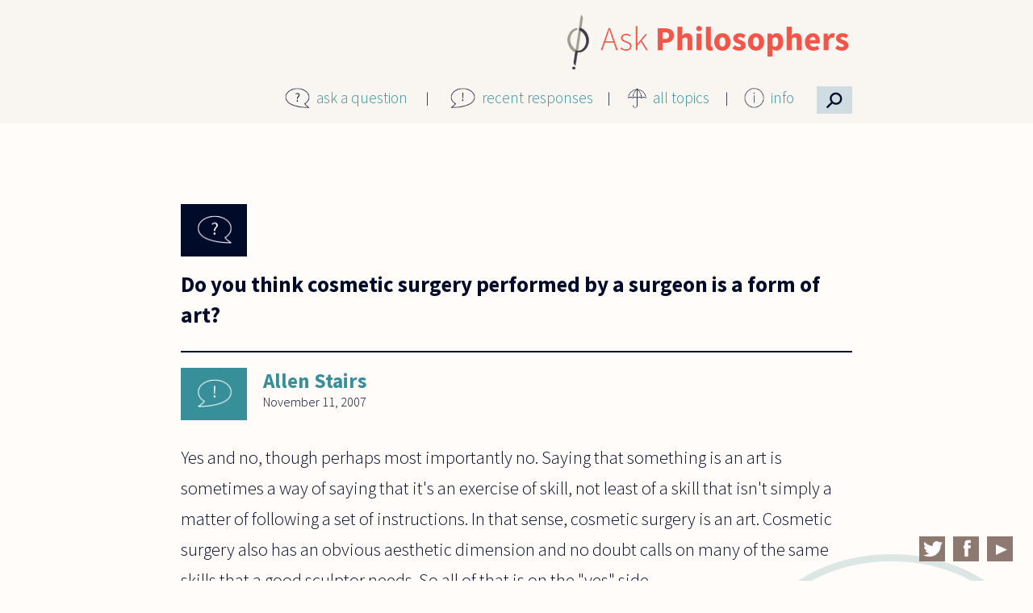

--- FILE ---
content_type: text/html; charset=utf-8
request_url: https://askphilosophers.org/question/1868
body_size: 24562
content:
<!doctype html>

<!--[if IE 7]>    <html class="no-js ie7 oldie" lang="en" 
  xmlns:content="http://purl.org/rss/1.0/modules/content/"
  xmlns:dc="http://purl.org/dc/terms/"
  xmlns:foaf="http://xmlns.com/foaf/0.1/"
  xmlns:og="http://ogp.me/ns#"
  xmlns:rdfs="http://www.w3.org/2000/01/rdf-schema#"
  xmlns:sioc="http://rdfs.org/sioc/ns#"
  xmlns:sioct="http://rdfs.org/sioc/types#"
  xmlns:skos="http://www.w3.org/2004/02/skos/core#"
  xmlns:xsd="http://www.w3.org/2001/XMLSchema#"  lang="en" dir="ltr"> <![endif]-->
<!--[if IE 8]>    <html class="no-js ie8 oldie" lang="en" 
  xmlns:content="http://purl.org/rss/1.0/modules/content/"
  xmlns:dc="http://purl.org/dc/terms/"
  xmlns:foaf="http://xmlns.com/foaf/0.1/"
  xmlns:og="http://ogp.me/ns#"
  xmlns:rdfs="http://www.w3.org/2000/01/rdf-schema#"
  xmlns:sioc="http://rdfs.org/sioc/ns#"
  xmlns:sioct="http://rdfs.org/sioc/types#"
  xmlns:skos="http://www.w3.org/2004/02/skos/core#"
  xmlns:xsd="http://www.w3.org/2001/XMLSchema#"  lang="en" dir="ltr"> <![endif]-->
<!--[if gt IE 8]><!--> <html class="no-js" lang="en" 
  xmlns:content="http://purl.org/rss/1.0/modules/content/"
  xmlns:dc="http://purl.org/dc/terms/"
  xmlns:foaf="http://xmlns.com/foaf/0.1/"
  xmlns:og="http://ogp.me/ns#"
  xmlns:rdfs="http://www.w3.org/2000/01/rdf-schema#"
  xmlns:sioc="http://rdfs.org/sioc/ns#"
  xmlns:sioct="http://rdfs.org/sioc/types#"
  xmlns:skos="http://www.w3.org/2004/02/skos/core#"
  xmlns:xsd="http://www.w3.org/2001/XMLSchema#"  lang="en" dir="ltr"> <!--<![endif]-->
<head>
<title>Questions | AskPhilosophers.org</title>
<meta http-equiv="Content-Type" content="text/html; charset=utf-8" />
<meta name="Generator" content="Drupal 7 (http://drupal.org)" />
<link rel="canonical" href="/question/1868" />
<link rel="shortlink" href="/node/20880" />
<meta name="Generator" content="Drupal Mothership" />
<link rel="apple-touch-icon" sizes="144x144" href="https://askphilosophers.org/sites/all/themes/mothership_philosophers/apple-touch-icon-144x144.png"><link rel="apple-touch-icon" sizes="114x114" href="https://askphilosophers.org/sites/all/themes/mothership_philosophers/apple-touch-icon-114x114.png">
<link rel="apple-touch-icon" sizes="72x72" href="https://askphilosophers.org/sites/all/themes/mothership_philosophers/apple-touch-icon-72x72.png">
<link rel="apple-touch-icon" href="https://askphilosophers.org/sites/all/themes/mothership_philosophers/apple-touch-icon.png">
<link rel="apple-touch-startup-image" href="https://askphilosophers.org/sites/all/themes/mothership_philosophers/apple-startup.png">
<meta name="MobileOptimized" content="width">
<meta name="HandheldFriendly" content="true"><meta name="viewport" content="width=device-width, initial-scale=1"><meta http-equiv="cleartype" content="on">
<meta http-equiv="X-UA-Compatible" content="IE=edge,chrome=1">
<link rel="stylesheet" href="https://askphilosophers.org/sites/default/files/css/css_xE-rWrJf-fncB6ztZfd2huxqgxu4WO-qwma6Xer30m4.css" />
<link rel="stylesheet" href="https://askphilosophers.org/sites/default/files/css/css_ffjGf0FRE5O2SN7xWfnFdnoCNVLZdko7oQJWRdt6Z3Q.css" />
<link rel="stylesheet" href="https://askphilosophers.org/sites/default/files/css/css_mZLV48Ba2wH2vtMg-eOyySuMTJira7weWPY77V8r6BQ.css" />
<link rel="stylesheet" href="https://askphilosophers.org/sites/default/files/css/css_gB0ScDeV76jtjpwv7LXpQi46I4huEG3d52h_FeqwjhI.css" />
<!--[if lt IE 9]>
  <script src="https://askphilosophers.org/sites/all/themes/mothership/mothership/js/respond.min.js"></script>
<![endif]-->
<!--[if lt IE 9]>
  <script src="https://askphilosophers.org/sites/all/themes/mothership/mothership/js/html5.js"></script>
<![endif]-->
</head>
<body class="not-front no-sidebars node-type-question path-question-1868" >
<a href="#main-content" class="element-invisible element-focusable">Skip to main content</a>


<header role="banner">
  <div class="siteinfo">
    
      </div>

  
</header>

<div class="page">

  <div role="main" id="main-content">
              <h1>Do you think cosmetic surgery performed by a surgeon is a form of art?</h1>
        
    
    
    
    

    
    
    <div class="panel-flexible philosophers-canvas clearfix" >
<div class="panel-flexible-inside philosophers-canvas-inside">
<div class="philosophers-row philosophers-row-philosophers-canvas-main-row philosophers-row-first clearfix top-row">
  <div class="inside philosophers-row-inside philosophers-row-philosophers-canvas-main-row-inside philosophers-row-inside-first clearfix">
<div class="philosophers-region philosophers-region-philosophers-canvas-center philosophers-region-first philosophers-region-last top-region">
  <div class="inside philosophers-region-inside philosophers-region-philosophers-canvas-center-inside philosophers-region-inside-first philosophers-region-inside-last">



<div class="ap-logo">


  
      
  
  <p><a href="http://www.askphilosophers.org"><img src="/sites/all/themes/mothership_philosophers/images/AP-logo-2x-2.png" /></a></p>

  
  
</div>






  
      
  
  <div class="ap-main-menu">
<div class="menu-item menu-item-1">
<div class="menu-icon"><img src="/sites/all/themes/mothership_philosophers/images/icon-question.png" /></div>
<p><a href="/ask">ask a question</a>
</p></div>
<div class="menu-item menu-item-2">
<div class="menu-icon"><img src="/sites/all/themes/mothership_philosophers/images/icon-exclamation.png" /></div>
<p><a href="/recent-responses">recent responses</a>
</p></div>
<div class="menu-item menu-item-3">
<div class="menu-icon"><img src="/sites/all/themes/mothership_philosophers/images/icon-umbrella.png" /></div>
<p><a href="/topics">all topics</a>
</p></div>
<div class="menu-item menu-item-4">
<div class="menu-icon"><img src="/sites/all/themes/mothership_philosophers/images/icon-info.png" /></div>
<p><a href="/content/about-site">info</a></p>
<div class="info-menu">
<ul><li><a href="/content/about-site">About this Site</a></li>
<li><a href="/category-feeds">Feeds</a></li>
<li><a href="/content/publications">Publications</a></li>
<li><a href="/panelists">Panelists</a></li>
<li><a href="/user">Panelist Login</a></li>
</ul></div>
</div>
<div class="menu-item menu-item-5">
<div class="menu-icon">
<!--<img src='/sites/all/themes/mothership_philosophers/images/search-icon.png' />--><p>⚲</p></div>
</div>
</div>

  
  


<div class="panel-pane pane-block pane-menu-menu-site-menu" >
  
  
  <nav>
  <ul><li><a href="/ask" title="">ask a question</a></li>
<li><a href="/recent-responses" title="">recent responses</a></li>
<li><a href="/topics" title="">all topics</a></li>
<li class="collapsed"><a href="/content/about-site" title="">info</a></li>
</ul>  </nav>
</div>



<div class="ap-custom-search-block">


  
      
  
  <form class="container-inline ctools-auto-submit-full-form" action="/question/1868" method="post" id="ap-custom-search-filter-form" accept-charset="UTF-8">
<div>
  <label for="edit-content">Content</label>
 <select id="edit-content" name="content"><option value="quest_resp" selected="selected">Questions &amp; Responses</option><option value="quest">Questions</option><option value="resp">Responses</option><option value="269">  Ernie Alleva</option><option value="276">  Noga Arikha</option><option value="329">  Yuval Avnur</option><option value="239">  Lynne Rudder Baker</option><option value="291">  Stanley Bates</option><option value="312">  Nancy Bauer</option><option value="308">  Donald Baxter</option><option value="247">  Lorraine Besser-Jones</option><option value="240">  Nalini Bhushan</option><option value="293">  Emma Borg</option><option value="295">  Giovanna Borradori</option><option value="241">  David Brink</option><option value="252">  Douglas Burnham</option><option value="279">  Elisabeth Camp</option><option value="266">  Andrew N. Carpenter</option><option value="324">  André Carus</option><option value="299">  Lisa Cassidy</option><option value="288">  Cheryl Chen</option><option value="331">  Michael Cholbi</option><option value="302">  Jennifer Church</option><option value="343">  Sam Coleman</option><option value="305">  Mark Collier</option><option value="275">  Mark Crimmins</option><option value="243">  Roger Crisp</option><option value="284">  Joe Cruz</option><option value="256">  Pascal Engel</option><option value="283">  Luciano Floridi</option><option value="274">  Peter S. Fosl</option><option value="278">  Miranda Fricker</option><option value="245">  Jay L. Garfield</option><option value="270">  Tamar Szabo Gendler</option><option value="246">  Jyl Gentzler</option><option value="244">  Alexander George</option><option value="248">  Steven Gerrard</option><option value="249">  Bernard Gert</option><option value="267">  Mitch Green</option><option value="250">  Sean Greenberg</option><option value="287">  Sally Haslanger</option><option value="251">  Richard Heck</option><option value="277">  Karen Jones</option><option value="242">  Rachana Kamtekar</option><option value="304">  Jean Kazez</option><option value="319">  Ian Kidd</option><option value="265">  Amy Kind</option><option value="268">  Daniel Koltonski</option><option value="280">  Marc Lange</option><option value="294">  Joseph Levine</option><option value="292">  Jerrold Levinson</option><option value="254">  Peter Lipton</option><option value="315">  Stephen Maitzen</option><option value="314">  Bette Manter</option><option value="310">  Gordon Marino</option><option value="300">  Peter Markie</option><option value="328">  Eugene Marshall</option><option value="316">  Lee McBride</option><option value="272">  Aaron Meskin</option><option value="257">  Joseph G. Moore</option><option value="298">  Eddy Nahmias</option><option value="282">  Alastair Norcross</option><option value="311">  Max Oelschlaeger</option><option value="255">  Gloria Origgi</option><option value="281">  David Papineau</option><option value="318">  Nickolas Pappas</option><option value="258">  Thomas Pogge</option><option value="296">  Kalynne Pudner</option><option value="353">  Joe Rachiele</option><option value="303">  William Rapaport</option><option value="285">  Jasper Reid</option><option value="341">  John Sanbonmatsu</option><option value="260">  Gabriel Segal</option><option value="327">  Michael Shenefelt</option><option value="306">  Eric Silverman</option><option value="261">  Matthew Silverstein</option><option value="262">  Nicholas D. Smith</option><option value="297">  Peter Smith</option><option value="263">  Alan Soble</option><option value="286">  Mark Sprevak</option><option value="290">  Allen Stairs</option><option value="264">  Sharon Street</option><option value="309">  Charles Taliaferro</option><option value="289">  Saul Traiger</option><option value="271">  Daniel J. Velleman</option><option value="313">  Thomas  Wartenberg</option><option value="273">  Catherine Wearing</option><option value="259">  Jonathan Westphal</option><option value="317">  Edward Witherspoon</option></select>
</div>

<div>
  <label for="edit-search">Keywords</label>
 <input class="ctools-auto-submit-exclude" type="text" id="edit-search" name="search" value="" size="30" maxlength="128" />
</div>

<div>
  <label for="edit-topic">Topic</label>
 <select id="edit-topic" name="topic"><option value="" selected="selected">All Topics</option><option value="260">Abortion (58) </option><option value="268">Action (2) </option><option value="253">Animals (110) </option><option value="247">Art (105) </option><option value="228">Beauty (75) </option><option value="255">Biology (110) </option><option value="265">Business (69) </option><option value="251">Children (117) </option><option value="237">Color (43) </option><option value="258">Consciousness (60) </option><option value="269">Culture (2) </option><option value="239">Death (80) </option><option value="270">Economics (4) </option><option value="215">Education (218) </option><option value="231">Emotion (77) </option><option value="248">Environment (33) </option><option value="232">Ethics (1280) </option><option value="263">Euthanasia (5) </option><option value="235">Existence (151) </option><option value="249">Feminism (67) </option><option value="217">Freedom (170) </option><option value="266">Gender (27) </option><option value="250">Happiness (68) </option><option value="218">History (23) </option><option value="241">Identity (81) </option><option value="223">Justice (244) </option><option value="219">Knowledge (282) </option><option value="220">Language (287) </option><option value="242">Law (89) </option><option value="256">Literature (36) </option><option value="227">Logic (374) </option><option value="243">Love (134) </option><option value="216">Mathematics (197) </option><option value="264">Medicine (54) </option><option value="221">Mind (284) </option><option value="261">Music (34) </option><option value="240">Perception (75) </option><option value="222">Philosophers (375) </option><option value="233">Philosophy (574) </option><option value="254">Physics (88) </option><option value="257">Probability (46) </option><option value="224">Profession (124) </option><option value="259">Punishment (58) </option><option value="244">Race (39) </option><option value="267">Rationality (123) </option><option value="225">Religion (392) </option><option value="226">Science (208) </option><option value="245">Sex (154) </option><option value="236">Space (31) </option><option value="252">Sport (32) </option><option value="262">Suicide (24) </option><option value="229">Time (96) </option><option value="238">Truth (70) </option><option value="234">Value (221) </option><option value="246">War (51) </option></select>
</div>

<div>
  <label for="edit-sort">Sort</label>
 <select id="edit-sort" name="sort"><option value="created&lt;" selected="selected">Newest</option><option value="created&gt;">Oldest</option><option value="responses&lt;">Most Responses</option><option value="responses&gt;">Fewest Responses</option></select>
</div>
<input type="hidden" name="form_build_id" value="form-aZviy_wxv2YmMiGGHkNZj9RniZ5mYdcH4vyJ70Ow_2I" />
<input type="hidden" name="form_id" value="ap_custom_search_filter_form" />
<div class="form-actions form-wrapper" id="edit-actions"><input class="ctools-auto-submit-click" type="submit" id="edit-submit" name="op" value="Submit" /><input type="submit" id="edit-reset" name="op" value="Reset" /></div></form>
  
  
</div>

  </div>
</div>
  </div>
</div>
<div class="philosophers-row philosophers-row-philosophers-canvas-1 clearfix middle-row">
  <div class="inside philosophers-row-inside philosophers-row-philosophers-canvas-1-inside clearfix">
<div class="philosophers-region philosophers-region-philosophers-canvas-middle_region philosophers-region-first philosophers-region-last middle-region">
  <div class="inside philosophers-region-inside philosophers-region-philosophers-canvas-middle_region-inside philosophers-region-inside-first philosophers-region-inside-last">





  
        <h2 class="pane-title"><a href="/question/1868" class="active">Do you think cosmetic surgery performed by a surgeon is a form of art?</a></h2>
    
  
  <article class="node-20880 node node-question clearfix" about="/question/1868" typeof="sioc:Item foaf:Document">
      <header>
      
    </header>
  
      <div class="width-940">
  
              

<div class="field field-type-taxonomy-term-reference">
  
  
      <div class="field-items">
              <div class="field-item even"><a href="/advancedsearch?topic=247" typeof="skos:Concept" property="rdfs:label skos:prefLabel" datatype="">Art</a></div>
              <div class="field-item odd"><a href="/advancedsearch?topic=264" typeof="skos:Concept" property="rdfs:label skos:prefLabel" datatype="">Medicine</a></div>
          </div>
  </div>
    

    <h1>
                        

<div class="field field-type-text-with-summary">
  
  
                Do you think cosmetic surgery performed by a surgeon is a form of art?        </div>
                  </h1>


    

  <aside id="comments" class="comment-wrapper">

  <h2>Comments</h2>

<a id="comment-32338"></a>
<article class="comment " about="/comment/32338#comment-32338" typeof="sioc:Post sioct:Comment">

        <h3 property="dc:title" datatype="">
      <a href="/comment/32338#comment-32338" class="permalink" rel="bookmark"></a>    </h3>
    

  <footer>
        <figure>
      <!-- /user picture.tpl.php -->      <figcaption><span rel="sioc:has_creator"><a href="/users/astairs" title="View user profile." class="username" xml:lang="" about="/users/astairs" typeof="sioc:UserAccount" property="foaf:name" datatype="">Allen Stairs</a></span></figcaption>
    </figure>

    <span class="date"><time><span property="dc:date dc:created" content="2007-11-11T09:41:03-05:00" datatype="xsd:dateTime">November 11, 2007</span></time></span>
    <span class="changed">(changed <time>November 11, 2007</time>)</span>
    <a href="/comment/32338#comment-32338" class="permalink" rel="bookmark">Permalink</a>  </footer>



  <div class="content">
    <span rel="sioc:reply_of" resource="/question/1868" class="rdf-meta element-hidden"></span>

<div class="field field-type-text-long">
  
  
                <p>Yes and no, though perhaps most importantly no. Saying that something is an art is sometimes a way of saying that it's an exercise of skill, not least of a skill that isn't simply a matter of following a set of instructions. In that sense, cosmetic surgery is an art. Cosmetic surgery also has an obvious aesthetic dimension and no doubt calls on many of the same skills that a good sculptor needs. So all of that is on the "yes" side.</p>
<p>But there's another obvious sense in which cosmetic surgery isn't an art, or better, perhaps, an <em>Art</em>. Painting, sculpture, poetry, etc. are Arts in this sense not just by virtue of being skills whose practitioners may have aesthetic goals. They also fit into a familiar set of cultural practices and institutions (museums, galleries, performances, reviews, critical studies, sales, auctions...) that determine what we count as "Art" with a capital "A." Cosmetic surgery isn't an "Art" in that sense, and this is almost certainly a very good thing. </p>

        </div>

      </div>


  <ul class="links inline"><li class="comment_forbidden first last"><span><a href="/user/login?destination=node/20880%23comment-form">Log in</a> to post comments</span></li>
</ul></article>



</aside>
  
      </div>
    <div class="width-940 extras">
      <div id="more-comments" class="width-620 extra-fields">Read another response by <a href="/advancedsearch?content=290">Allen Stairs</a></div>      <div id="more-topics" class="width-620 extra-fields">Read another response about <a href="/advancedsearch?topic=247">Art</a>, <a href="/advancedsearch?topic=264">Medicine</a></div>    </div>
  

      </div>
  
</article>

  
  






  
      
  
  <span class="print_html"><a href="https://askphilosophers.org/print/20880" title="Display a printer-friendly version of this page." class="print-page" onclick="window.open(this.href); return false" rel="nofollow">Print</a></span>
  
  

  </div>
</div>
  </div>
</div>
<div class="philosophers-row philosophers-row-philosophers-canvas-2 philosophers-row-last clearfix bottom-row">
  <div class="inside philosophers-row-inside philosophers-row-philosophers-canvas-2-inside philosophers-row-inside-last clearfix">
<div class="philosophers-region philosophers-region-philosophers-canvas-bottom_region philosophers-region-first philosophers-region-last bottom-region">
  <div class="inside philosophers-region-inside philosophers-region-philosophers-canvas-bottom_region-inside philosophers-region-inside-first philosophers-region-inside-last">





  
      
  
  <div class="social-links">
<div class="social-icon"><a href="https://twitter.com/AskPhilo" target="_blank"><img src="/sites/all/themes/mothership_philosophers/images/twitter.png" /></a></div>
<div class="social-icon"><a href="https://www.facebook.com/AskPhilo" target="_blank"><img src="/sites/all/themes/mothership_philosophers/images/facebook.png" /></a></div>
<div class="social-icon"><a href="https://www.youtube.com/user/AskPhilosophers" target="_blank"><img src="/sites/all/themes/mothership_philosophers/images/youtube.png" /></a></div>
</div>

  
  

  </div>
</div>
  </div>
</div>
</div>
</div>
  

    
  </div><!-- /main-->

  
  </div><!-- /page-->

<footer role="contentinfo">
  </footer>

<script src="https://askphilosophers.org/sites/default/files/js/js_YD9ro0PAqY25gGWrTki6TjRUG8TdokmmxjfqpNNfzVU.js"></script>
<script src="https://askphilosophers.org/sites/default/files/js/js_FLlqUVwu7qja8e1--5GwuZcGPn4wQMgHk1qN1Yv5sTo.js"></script>
<script>var switchTo5x = true;var useFastShare = true;</script>
<script src="https://ws.sharethis.com/button/buttons.js"></script>
<script>if (typeof stLight !== 'undefined') { stLight.options({"publisher":"dr-d4c41580-5795-7176-17cc-aa648cd6fa97","version":"5x","onhover":false,"lang":"en"}); }</script>
<script src="https://askphilosophers.org/sites/default/files/js/js_ACoap4jBxlOyv4jVtFGdCb4v2GXAoBkKl1PZOcvy6s4.js"></script>
<script>(function(i,s,o,g,r,a,m){i["GoogleAnalyticsObject"]=r;i[r]=i[r]||function(){(i[r].q=i[r].q||[]).push(arguments)},i[r].l=1*new Date();a=s.createElement(o),m=s.getElementsByTagName(o)[0];a.async=1;a.src=g;m.parentNode.insertBefore(a,m)})(window,document,"script","https://www.google-analytics.com/analytics.js","ga");ga("create", "UA-57280433-1", {"cookieDomain":"auto"});ga("set", "anonymizeIp", true);ga("send", "pageview");</script>
<script src="https://askphilosophers.org/sites/default/files/js/js_MRJGmiHDN-YmxpVwJXrmhddeFsDyTTAop4jAFfeWcSc.js"></script>
<script src="https://askphilosophers.org/sites/default/files/js/js__e3CN8p_2zEB00MyBUaDsDTT3NX99efxkKKwJUnZWfY.js"></script>
<script>jQuery.extend(Drupal.settings, {"basePath":"\/","pathPrefix":"","setHasJsCookie":0,"ajaxPageState":{"theme":"mothership_philosophers","theme_token":"DoGeLHERcRiEaflt-ueZUwtm3fzmaX6uY4O6nhhzYpc","js":{"misc\/jquery.js":1,"misc\/jquery-extend-3.4.0.js":1,"misc\/jquery-html-prefilter-3.5.0-backport.js":1,"misc\/jquery.once.js":1,"misc\/drupal.js":1,"sites\/all\/modules\/contrib\/ctools\/js\/auto-submit.js":1,"0":1,"https:\/\/ws.sharethis.com\/button\/buttons.js":1,"1":1,"sites\/all\/modules\/contrib\/flag\/theme\/flag.js":1,"sites\/all\/modules\/contrib\/responsive_menus\/styles\/responsive_menus_simple\/js\/responsive_menus_simple.js":1,"sites\/all\/modules\/contrib\/google_analytics\/googleanalytics.js":1,"2":1,"sites\/all\/themes\/mothership\/mothership\/js\/contextual.js":1,"sites\/all\/themes\/mothership_philosophers\/js\/script.js":1},"css":{"modules\/system\/system.base.css":1,"modules\/system\/system.menus.css":1,"modules\/system\/system.messages.css":1,"modules\/system\/system.theme.css":1,"modules\/comment\/comment.css":1,"sites\/all\/modules\/contrib\/date\/date_api\/date.css":1,"sites\/all\/modules\/contrib\/date\/date_popup\/themes\/datepicker.1.7.css":1,"modules\/field\/theme\/field.css":1,"modules\/node\/node.css":1,"modules\/user\/user.css":1,"sites\/all\/modules\/contrib\/views\/css\/views.css":1,"sites\/all\/modules\/contrib\/ctools\/css\/ctools.css":1,"sites\/all\/modules\/contrib\/panels\/css\/panels.css":1,"sites\/all\/modules\/contrib\/panels\/plugins\/layouts\/flexible\/flexible.css":1,"sites\/all\/modules\/contrib\/print\/print_ui\/css\/print_ui.theme.css":1,"public:\/\/ctools\/css\/90ac2e9711339126fb83b96aa9b3d507.css":1,"sites\/all\/modules\/contrib\/responsive_menus\/styles\/responsive_menus_simple\/css\/responsive_menus_simple.css":1,"sites\/all\/themes\/mothership\/mothership\/css\/normalize.css":1,"sites\/all\/themes\/mothership\/mothership\/css\/mothership-default.css":1,"sites\/all\/themes\/mothership\/mothership\/css\/mothership.css":1,"sites\/all\/themes\/mothership_philosophers\/css\/style.css":1}},"jcarousel":{"ajaxPath":"\/jcarousel\/ajax\/views"},"urlIsAjaxTrusted":{"\/question\/1868":true},"flag":{"anonymous":true},"responsive_menus":[{"toggler_text":"\u2630 Menu","selectors":[".pane-menu-menu-site-menu"],"media_size":"800","media_unit":"px","remove_attributes":"1","responsive_menus_style":"responsive_menus_simple"}],"googleanalytics":{"trackOutbound":1,"trackMailto":1,"trackDownload":1,"trackDownloadExtensions":"7z|aac|arc|arj|asf|asx|avi|bin|csv|doc(x|m)?|dot(x|m)?|exe|flv|gif|gz|gzip|hqx|jar|jpe?g|js|mp(2|3|4|e?g)|mov(ie)?|msi|msp|pdf|phps|png|ppt(x|m)?|pot(x|m)?|pps(x|m)?|ppam|sld(x|m)?|thmx|qtm?|ra(m|r)?|sea|sit|tar|tgz|torrent|txt|wav|wma|wmv|wpd|xls(x|m|b)?|xlt(x|m)|xlam|xml|z|zip"}});</script>
</body>
</html>

